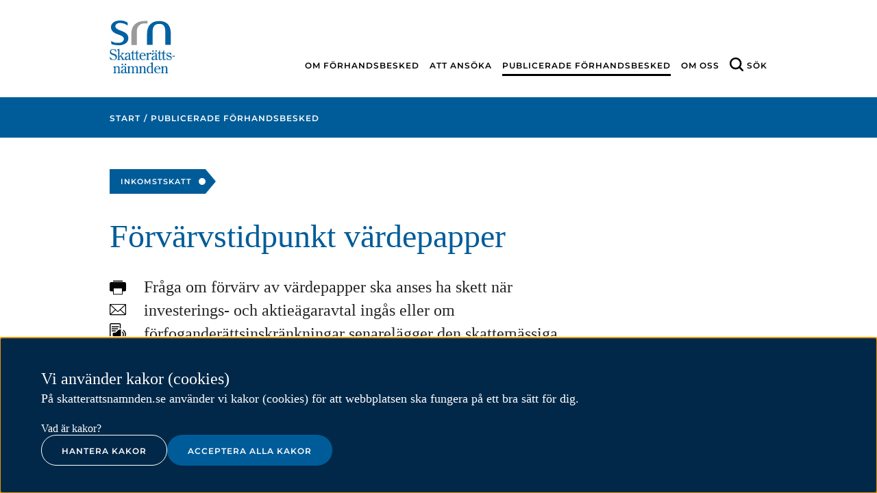

--- FILE ---
content_type: text/html;charset=UTF-8
request_url: https://skatterattsnamnden.se/publiceradeforhandsbesked/2020/forvarvstidpunktvardepapper.5.4ffd060816e401d406a67f.html
body_size: 16074
content:
<!DOCTYPE html>
<html lang="sv" class="sv-no-js sv-template-forhandsbesked">
<head>
   <meta charset="UTF-8">
   <script nonce="f0822c81-f30e-11f0-8efe-cbdc177c2736">(function(c){c.add('sv-js');c.remove('sv-no-js');})(document.documentElement.classList)</script>
   <title>Förvärvstidpunkt värdepapper - Skatterättsnämnden</title>
   <link rel="preload" href="/sitevision/system-resource/f2dba00964b18d675c6ac302a1696701976b3bd8783c1d510c3f7f20f9135a60/js/jquery.js" as="script">
   <link rel="preload" href="/sitevision/system-resource/f2dba00964b18d675c6ac302a1696701976b3bd8783c1d510c3f7f20f9135a60/envision/envision.js" as="script">
   <link rel="preload" href="/sitevision/system-resource/f2dba00964b18d675c6ac302a1696701976b3bd8783c1d510c3f7f20f9135a60/js/utils.js" as="script">
   <link rel="preload" href="/sitevision/system-resource/f2dba00964b18d675c6ac302a1696701976b3bd8783c1d510c3f7f20f9135a60/js/portlets.js" as="script">
               <meta name="DC.Issued" scheme="W3CDTF" content="2020-03-03">
                        <meta name="robots" content="index">
               <meta name="viewport" content="width=device-width, initial-scale=1, minimum-scale=1, shrink-to-fit=no">
   <meta name="dcterms.identifier" content="http://skatterattsnamnden.se">
   <meta name="dcterms.language" content="sv">
   <meta name="dcterms.format" content="text/html">
   <meta name="dcterms.type" content="text">
   <link rel="stylesheet" type="text/css" href="/2.7f2824581614cb166519c/1765615717561/sitevision-responsive-grids.css">
   <link rel="stylesheet" type="text/css" href="/2.7f2824581614cb166519c/1765618396205/sitevision-spacing.css">
   <link rel="stylesheet" type="text/css" href="/2.7f2824581614cb166519c/0/7754/SiteVision.css">
   <link rel="stylesheet" type="text/css" href="/sitevision/system-resource/f2dba00964b18d675c6ac302a1696701976b3bd8783c1d510c3f7f20f9135a60/css/portlets.css">
   <link rel="stylesheet" type="text/css" href="/sitevision/system-resource/f2dba00964b18d675c6ac302a1696701976b3bd8783c1d510c3f7f20f9135a60/envision/envision.css">

      <link rel="stylesheet" type="text/css" href="/2.7f2824581614cb166519c/91.7f2824581614cb1665170f/1765618399458/0/sv-template-asset.css">
         <link rel="stylesheet" type="text/css" href="/webapp-resource/5.4ffd060816e401d406a67f/360.659e468719788318db82/1750928914105/webapp-assets.css">
      <script nonce="f0822c81-f30e-11f0-8efe-cbdc177c2736">!function(t,e){t=t||"docReady",e=e||window;var n=[],o=!1,c=!1;function d(){if(!o){o=!0;for(var t=0;t<n.length;t++)try{n[t].fn.call(window,n[t].ctx)}catch(t){console&&console.error(t)}n=[]}}function a(){"complete"===document.readyState&&d()}e[t]=function(t,e){if("function"!=typeof t)throw new TypeError("callback for docReady(fn) must be a function");o?setTimeout(function(){t(e)},1):(n.push({fn:t,ctx:e}),"complete"===document.readyState?setTimeout(d,1):c||(document.addEventListener?(document.addEventListener("DOMContentLoaded",d,!1),window.addEventListener("load",d,!1)):(document.attachEvent("onreadystatechange",a),window.attachEvent("onload",d)),c=!0))}}("svDocReady",window);</script>
      <script src="/sitevision/system-resource/f2dba00964b18d675c6ac302a1696701976b3bd8783c1d510c3f7f20f9135a60/js/jquery.js"></script>
      <script src="/download/18.7f2824581614cb166511a08/1676463683819/bootstrap-select-sitevision-compatibilized.js"></script>
   
<link rel="canonical" href="https://skatterattsnamnden.se/publicerade-forhandsbesked/2020/2020-03-10-forvarvstidpunkt-vardepapper">
                        <script type="application/ld+json">
[{
    "@context": "http://schema.org",
    "@type": "WebPage",
    "publisher": {
        "@type": "GovernmentOrganization",
        "name": "Skatterättsnämnden",
        "logo": "http://skatterattsnamnden.se/images/18.7f2824581614cb16651427/1530718897540/srn-logo-vertical.svg"
    },
    "datePublished": "2020-03-10T00:00:00+01:00",
    "lastReviewed": "2020-09-17T00:00:00+02:00",
    "name": "",
    "description": "Fråga om förvärv av värdepapper ska anses ha skett när investerings- och aktieägaravtal ingås eller om förfoganderättsinskränkningar senarelägger den skattemässiga förvärvstidpunkten."              ,
        "breadcrumb": {
            "@type": "BreadcrumbList",
            "itemListElement": [
                                 {
                                                                    "@type": "ListItem",
                        "position": 1,
                        "item": {
                            "@id": "http://skatterattsnamnden.se/",
                            "@type": "WebPage",
                            "name": "Skatterättsnämnden"
                        }
                }
                    ,                                   {
                                                                    "@type": "ListItem",
                        "position": 2,
                        "item": {
                            "@id": "http://skatterattsnamnden.se/publicerade-forhandsbesked",
                            "@type": "WebPage",
                            "name": "Publicerade förhandsbesked"
                        }
                }
                                                  ]
        }
     },
{
    "@context": "http://schema.org",
    "@type": "GovernmentOrganization",
    "telephone": "010-574 79 57",
    "email": "kansliet@skatterattsnamnden.se",
    "location": {
    	  "@type": "PostalAddress",
        "streetAddress": "Karlavägen 108",
        "postOfficeBoxNumber": "Box 24144",
        "postalCode": "104 51",
        "hoursAvailable": "9–11.30 och 12.30–16"
    }
}]
</script>
   <!--<link rel="shortcut icon" href="/images/18.14dfc9b0163796ee3e77a70d/1537165058173/favicon.ico" type="image/x-icon" />-->
<link href="/webdav/files/favicon.ico" type="image/x-icon" rel="shortcut icon">
   <script>
   var _paq = _paq || [];
   var cookies = document.cookie;
   var isStatsCookiesAccepted = cookies.split(";").some(x => x.trim().match(/^cookie_consent=.*statistics/));
   //var isStatsCookiesAccepted = cookies.match( /(.*cookie_consent.*[|]statistics)/ );
   var hasMatomoCookies = cookies.indexOf("_pk_") >= 0;
   if (isStatsCookiesAccepted) {
      loadMatomo();
   } else if (hasMatomoCookies) {
		deleteMatomoCookies(cookies);
   }
   
   function loadMatomo() {
      /* tracker methods like "setCustomDimension" should be called before "trackPageView" */
      _paq.push(["setDocumentTitle", document.domain + "/" + document.title]);
      _paq.push(["setCookieDomain", "*.skatterattsnamnden.se"]);
      _paq.push(["setDomains", ["*.skatterattsnamnden.se"]]);
      _paq.push(["enableCrossDomainLinking"]);
      _paq.push(["setDoNotTrack", true]);
      _paq.push(['trackPageView']);
      _paq.push(['enableLinkTracking']);
      var u = "//matomo.skv.analys.cloud/";
      _paq.push(['setTrackerUrl', u + 'matomo.php']);
      _paq.push(['setSiteId', '12']);
      var d = document
      	, g = d.createElement('script')
      	, s = d.getElementsByTagName('script')[0];
      g.type = 'text/javascript';
      g.async = true;
      g.defer = true;
      g.src = u + 'matomo.js';
      s.parentNode.insertBefore(g, s);
   }

   function deleteMatomoCookies(cookiesStr) {
      var cookies = cookiesStr.split(";");
      for (var i = 0; i < cookies.length; i++) {
         var cookie = cookies[i].trim();
         var cookieName = cookie.split("=")[0];
         if (cookieName.indexOf("_pk_") >= 0) {
            deleteCookie(cookieName);
         }
      }
      function deleteCookie(name) {
         document.cookie = name + "= ; expires=Thu, 01 Jan 1970 00:00:00 GMT";
         document.cookie = name + "= ; domain=.skatterattsnamnden.se; expires=Thu, 01 Jan 1970 00:00:00 GMT";
      }
   }
   
</script>








   <meta name="google-site-verification" content="En_uOV5H5vax1pM01NIjimyIz0dT9uwqJXywb1T1Gck" />
   <meta http-equiv="Cache-control" content="private">
   <script nonce="f0822c81-f30e-11f0-8efe-cbdc177c2736">
      window.sv = window.sv || {};
      sv.UNSAFE_MAY_CHANGE_AT_ANY_GIVEN_TIME_webAppExternals = {};
      sv.PageContext = {
      pageId: '5.4ffd060816e401d406a67f',
      siteId: '2.7f2824581614cb166519c',
      userIdentityId: '',
      userIdentityReadTimeout: 0,
      userLocale: 'sv',
      dev: false,
      csrfToken: '',
      html5: true,
      useServerSideEvents: false,
      nodeIsReadOnly: true
      };
   </script>
      <script nonce="f0822c81-f30e-11f0-8efe-cbdc177c2736">!function(){"use strict";var t,n={},e={},i={};function r(t){return n[t]=n[t]||{instances:[],modules:{},bundle:{}},n[t]}document.querySelector("html").classList.add("js");var s={registerBootstrapData:function(t,n,i,r,s){var a,o=e[t];o||(o=e[t]={}),(a=o[i])||(a=o[i]={}),a[n]={subComponents:r,options:s}},registerInitialState:function(t,n){i[t]=n},registerApp:function(n){var e=n.applicationId,i=r(e);if(t){var s={};s[e]=i,s[e].instances=[n],t.start(s)}else i.instances.push(n)},registerModule:function(t){r(t.applicationId).modules[t.path]=t},registerBundle:function(t){r(t.applicationId).bundle=t.bundle},getRegistry:function(){return n},setAppStarter:function(n){t=n},getBootstrapData:function(t){return e[t]},getInitialState:function(t){return i[t]}};window.AppRegistry=s}();</script>
</head>
<body class=" sv-responsive  env-m-around--0">
<div style="" id="svid10_7f2824581614cb16651155" class="sv-layout"><div class="sv-layout sv-skip-spacer sv-template-portlet
" id="svid30_421f4fda1672bd6c4c3450"><div id="Hoppatillsrnskipto"><!-- Hoppa till (srn-skip-to) --></div><div class="sv-html-portlet sv-portlet sv-skip-spacer sv-template-portlet
" id="svid12_421f4fda1672bd6c4c344c"><div id="Hoppatill"><!-- Hoppa till --></div><div class="iw-skip-to">
   <a class="iw-skip-to__link" title="Gå till innehåll" id="skip-to" href="#main-content">Till innehåll</a>
</div>
</div>
</div>
<div class="sv-vertical sv-layout iw-no-js sv-template-layout" id="svid10_7f2824581614cb166511e23"><div class="sv-script-portlet sv-portlet sv-skip-spacer sv-template-portlet
" id="svid12_418d6720197cb48413956"><div id="Tabortiwnojs"><!-- Ta bort iw-no-js --></div><script nonce="f0822c81-f30e-11f0-8efe-cbdc177c2736" type="text/javascript">
   function iwRemoveClassName(className) {
      var element = document.getElementsByClassName(className)[0];
      element.classList.remove(className);
   }
	
   iwRemoveClassName("iw-no-js");
</script></div>
<div class="sv-vertical sv-layout sv-template-layout" id="svid10_7f2824581614cb16651156"><div class="sv-custom-module sv-iw-cookie sv-skip-spacer sv-template-portlet
" id="svid12_659e468719788318db84"><div id="Kakor"><!-- Kakor --></div><div data-cid="12.659e468719788318db84"></div><script nonce="f0822c81-f30e-11f0-8efe-cbdc177c2736" >AppRegistry.registerBootstrapData('12.659e468719788318db84','12.659e468719788318db84','AGNOSTIC_RENDERER');</script><script nonce="f0822c81-f30e-11f0-8efe-cbdc177c2736">AppRegistry.registerInitialState('12.659e468719788318db84',{"settings":{"nonce":"f0822c81-f30e-11f0-8efe-cbdc177c2736","placing":"bottom","statisticsCookie":"Kakor för statistik hjälper en webbplatsägare att förstå hur besökare interagerar med webbplatser genom att samla och rapportera in information anonymt.","functionalCookie":"Funktionella kakor låter en webbplats komma ihåg information som ändrar hur webbplatsen fungerar eller visas. Detta kan t.ex. vara föredraget språk eller regionen du befinner dig i.","necessaryCookie":"Nödvändiga kakor går inte att stänga av eftersom vår webbplats inte fungerar utan dessa. Nödvändiga kakor bidrar till att våra tjänster är säkra och fungerar som de ska, till exempel säker inloggning.","showIcon":false,"prefix":"srn","cookieLinkText":"Vad är kakor?","cookieLinkPage":"/om-cookies","message":"På skatterattsnamnden.se använder vi kakor (cookies) för att webbplatsen ska fungera på ett bra sätt för dig.","primaryButtonClassSuffix":"primary","secondaryButtonClassSuffix":"secondary"}});</script>
<script nonce="f0822c81-f30e-11f0-8efe-cbdc177c2736">AppRegistry.registerApp({applicationId:'iw-cookie|2.0.1',htmlElementId:'svid12_659e468719788318db84',route:'/',portletId:'12.659e468719788318db84',locale:'sv',defaultLocale:'en',webAppId:'iw-cookie',webAppVersion:'2.0.1',webAppAopId:'360.659e468719788318db82',webAppImportTime:'1750928914105',requiredLibs:{"react":"17.0.2"}});</script></div>
<div id="svid94_7f2824581614cb16651161"><div class="sv-vertical sv-layout sv-skip-spacer sv-template-layout" id="svid10_7f2824581614cb166511cf0"><div class="sv-layout sv-skip-spacer sv-template-portlet
" id="svid30_7f2824581614cb1665118df"><div id="Globaltmeddelandesrnglobalmessage"><!-- Globalt meddelande (srn-global-message) --></div><div class="sv-script-portlet sv-portlet sv-skip-spacer sv-template-portlet
" id="svid12_7f2824581614cb1665118d9"><div id="Globaltmeddelande"><!-- Globalt meddelande --></div>
</div>
</div>
</div>
<div class="sv-vertical sv-layout sv-template-layout" id="svid10_7f2824581614cb166511cec"><header class="sv-vertical sv-layout sv-skip-spacer sv-template-layout" id="svid10_7f2824581614cb1665116d"><div class="sv-vertical sv-layout sv-hide-sv-bp-small-screens srn-header sv-skip-spacer sv-template-layout" id="svid10_7f2824581614cb166513b6"><div class="sv-fluid-grid sv-grid-12-column sv-layout sv-skip-spacer sv-template-layout" id="svid10_7f2824581614cb16651172"><div class="sv-row sv-layout sv-skip-spacer sv-template-layout" id="svid10_7f2824581614cb16651173"><div class="sv-layout sv-skip-spacer sv-column-12 sv-template-layout" id="svid10_7f2824581614cb166511a3"><div class="sv-layout sv-skip-spacer sv-template-portlet
" id="svid30_7f2824581614cb166512a1"><div id="Loggasrnlogotype"><!-- Logga (srn-logotype) --></div><div class="sv-script-portlet sv-portlet sv-skip-spacer sv-template-portlet
" id="svid12_7f2824581614cb166511ce9"><div id="Logotyp"><!-- Logotyp --></div><a class="srn-logotype" href="/">
   <img class="srn-logotype__img" alt="Skatterättsnämnden logotyp" src="/webdav/files/System/svg/srn-logo-vertical.svg"/>
   <img class="srn-logotype__img srn-logotype__img--print" alt="Skatterättsnämnden logotyp" src="/webdav/files/System/svg/srn-logo-horizontal.svg"/>
</a></div>
</div>
<div class="sv-layout sv-template-portlet
" id="svid30_7f2824581614cb166511a4"><div id="Huvudmenysrnmainmenu"><!-- Huvudmeny (srn-main-menu) --></div><div class="sv-jcrmenu-portlet sv-portlet sv-skip-spacer sv-template-portlet
" id="svid12_7f2824581614cb166511ff"><div id="Huvudmeny"><!-- Huvudmeny --></div>
   		
      
		<nav class="srn-main-menu">
<ul class="srn-main-menu__list">
<li class="srn-main-menu__item"><a href="/om-forhandsbesked" class="srn-main-menu__link">Om förhandsbesked</a></li><li class="srn-main-menu__item"><a href="/att-ansoka" class="srn-main-menu__link">Att ansöka</a></li><li class="srn-main-menu__item"><a href="/publicerade-forhandsbesked" class="srn-main-menu__link srn-main-menu__link--active">Publicerade förhandsbesked</a></li><li class="srn-main-menu__item"><a href="/om-oss" class="srn-main-menu__link">Om oss</a></li><li class="srn-main-menu__item"><a href="#mobilsok" aria-label="Sök" class="srn-main-menu__link iw-button" data-iw-button="toggle-button" data-iw-button-controls-id="mobilsok" data-iw-button-focus-targeting="sokfalt-mobil" data-iw-button-controls-transition="slideDown">Sök</a></li>
</ul>
      </nav>
   </div>
</div>
</div>
</div>
</div>
<div class="sv-row sv-layout sv-template-layout" id="svid10_7f2824581614cb1665114d7"><div class="sv-layout sv-skip-spacer sv-template-portlet
" id="svid30_7f2824581614cb1665114d6"><div id="Sokfaltsrnsearchform"><!-- Sökfält (srn-search-form) --></div><div class="sv-searchform-portlet sv-portlet sv-skip-spacer sv-template-portlet
" id="svid12_7f2824581614cb1665114d4"><div id="Sokruta"><!-- Sökruta --></div>

                                                                                            
<script nonce="f0822c81-f30e-11f0-8efe-cbdc177c2736">
svDocReady(function() {
   // Queries server for a suggestion list and shows it below the search field
   $svjq("#search12_7f2824581614cb1665114d4").svAutoComplete({
      source: "/5.4ffd060816e401d406a67f/12.7f2824581614cb1665114d4.json?state=autoComplete",
      minLength: 2,
      delay: 200,
      selectedValueContainerId: ""
   });
   // Backwards compatibility for custom templates
   $svjq("#search12_7f2824581614cb1665114d4").on('focusin', function() {
      if ($svjq("#search12_7f2824581614cb1665114d4").val() == "Ange sökord") {
         $svjq("#search12_7f2824581614cb1665114d4").val("");
         return false;
      }
   });
   // Submit, blocks empty and placeholder queries
   $svjq("#search12_7f2824581614cb1665114d4button").on('click', function() {
      const qry = $svjq("#search12_7f2824581614cb1665114d4").val();
      if (qry == "" || qry == "Ange sökord") {
         return false;
      }
   });
   // Invokes the search button if user presses the enter key (needed in IE)
   $svjq("#search12_7f2824581614cb1665114d4").on('keypress', function(e) {
      if (e.which == 13) {
         $svjq("#search12_7f2824581614cb1665114d4button").trigger('focus').trigger('click');
         return false;
      }
   });
});
</script>


   

<form id="mobilsok" class="srn-search-form" method="get" action="/sokresultat">
	<div class="srn-search-form__wrapper sv-fluid-grid sv-grid-12-column sv-layout sv-skip-spacer">
      <label for="sokfalt-mobil" class="srn-search-form__label sv-visuallyhidden">Sök</label>
      <input id="sokfalt-mobil" data-iw-button-focus-target="sokfalt-mobil" class="srn-search-form__field" type="text" name="query" placeholder="Sökord" value="" autocomplete="off" />
      <button id="search12_7f2824581614cb1665114d4button" type="submit" class="srn-search-form__button">Sök</button>
	</div>
</form>
</div>
</div>
</div>
<div class="sv-vertical sv-layout sv-template-layout" id="svid10_7f2824581614cb166513d6"><div class="sv-layout sv-skip-spacer sv-template-portlet
" id="svid30_7f2824581614cb166513e3"><div id="Stickymenysrnstickymenu"><!-- Sticky meny (srn-sticky-menu) --></div><div class="sv-jcrmenu-portlet sv-portlet sv-skip-spacer sv-template-portlet
" id="svid12_7f2824581614cb166513dd"><div id="Stickymeny"><!-- Sticky meny --></div>
   		
      
		<nav class="srn-sticky-menu">
         <div class="sv-fluid-grid sv-grid-12-column sv-layout">
            <a class="srn-sticky-menu__logotype" href="/"><img alt="Skatterättsnämnden logotyp" class="srn-sticky-menu__logotype-img" src="/webdav/files/System/svg/srn-white-logo.svg"/></a>
            <ul class="srn-sticky-menu__list">
                                             
                                       
                                    <li class="srn-sticky-menu__item"><a href="/om-forhandsbesked" class="srn-sticky-menu__link">Om förhandsbesked</a></li>
                                                            
                                       
                                    <li class="srn-sticky-menu__item"><a href="/att-ansoka" class="srn-sticky-menu__link">Att ansöka</a></li>
                                                            
                                       
                                    <li class="srn-sticky-menu__item"><a href="/publicerade-forhandsbesked" class="srn-sticky-menu__link srn-sticky-menu__link--active">Publicerade förhandsbesked</a></li>
                                                            
                                       
                                    <li class="srn-sticky-menu__item"><a href="/om-oss" class="srn-sticky-menu__link">Om oss</a></li>
                                       </ul>
         </div>
      </nav>
   </div>
</div>
</div>
</div>
<div class="sv-vertical sv-layout sv-visible-sv-bp-small-screens srn-header sv-template-layout" id="svid10_7f2824581614cb16651473"><div class="sv-layout sv-skip-spacer sv-template-portlet
" id="svid30_7f2824581614cb16651196b"><div id="Mobilmenysrnmobilemenubutton"><!-- Mobilmeny (srn-mobile-menu-button) --></div><div class="sv-script-portlet sv-portlet sv-skip-spacer sv-template-portlet
" id="svid12_7f2824581614cb166511cf2"><div id="Mobilmeny"><!-- Mobilmeny --></div><div class="srn-mobile-menu">
   <div class="srn-mobile-menu__logotype srn-mobile-menu__logotype--mobile">
      <a class="srn-mobile-menu__logotype-link" href="/">
         <img class="srn-mobile-menu__logotype-img" alt="Skatterättsnämnden logotyp" src="/webdav/files/System/svg/srn-logo-horizontal.svg"/>
      </a>
	</div>
   <div class="srn-mobile-menu__logotype srn-mobile-menu__logotype--tablet">
      <a class="srn-mobile-menu__logotype-link" href="/">
      	<img class="srn-mobile-menu__logotype-img" alt="Skatterättsnämnden logotyp" src="/webdav/files/System/svg/srn-logo-vertical.svg"/>
      </a>
   </div>
   <a href="#_MobilSok" aria-label="Sök på webbplatsen i mobilvy" class="srn-mobile-menu__search-button iw-button" data-iw-button="toggle-button" data-iw-button-controls-id="_MobilSok" data-iw-button-controls-transition="slideDown"><span class="srn-mobile-menu__search-button-text">Sök</span></a>
   <a href="#_Mobilmeny" class="srn-mobile-menu__navigation-button iw-button" data-iw-button="toggle-button" data-iw-button-controls-id="_Mobilmeny" data-iw-button-controls-transition="slideDown"><span class="srn-mobile-menu__navigation-button-text">Meny</span></a>
</div></div>
</div>
<div class="sv-layout sv-template-portlet
" id="svid30_7f2824581614cb166511978"><div id="Sokrutasrnsearchformmobile"><!-- Sökruta (srn-search-form-mobile) --></div><div class="sv-searchform-portlet sv-portlet sv-skip-spacer sv-template-portlet
" id="svid12_7f2824581614cb166511c9f"><div id="Sokruta-0"><!-- Sökruta --></div>

                                                                                            
<script nonce="f0822c81-f30e-11f0-8efe-cbdc177c2736">
svDocReady(function() {
   // Queries server for a suggestion list and shows it below the search field
   $svjq("#search12_7f2824581614cb166511c9f").svAutoComplete({
      source: "/5.4ffd060816e401d406a67f/12.7f2824581614cb166511c9f.json?state=autoComplete",
      minLength: 2,
      delay: 200,
      selectedValueContainerId: ""
   });
   // Backwards compatibility for custom templates
   $svjq("#search12_7f2824581614cb166511c9f").on('focusin', function() {
      if ($svjq("#search12_7f2824581614cb166511c9f").val() == "Ange sökord") {
         $svjq("#search12_7f2824581614cb166511c9f").val("");
         return false;
      }
   });
   // Submit, blocks empty and placeholder queries
   $svjq("#search12_7f2824581614cb166511c9fbutton").on('click', function() {
      const qry = $svjq("#search12_7f2824581614cb166511c9f").val();
      if (qry == "" || qry == "Ange sökord") {
         return false;
      }
   });
   // Invokes the search button if user presses the enter key (needed in IE)
   $svjq("#search12_7f2824581614cb166511c9f").on('keypress', function(e) {
      if (e.which == 13) {
         $svjq("#search12_7f2824581614cb166511c9fbutton").trigger('focus').trigger('click');
         return false;
      }
   });
});
</script>


   
<div class="srn-mobile-search-form" id="_MobilSok">
   <div class="srn-mobile-search-form__header">
      <span id="_Close"></span>
      <a class="srn-mobile-search-form__close-button iw-button"
         data-iw-button="close-button"
         data-iw-button-controls-id="_MobilSok"
         data-iw-button-controls-transition-close="slideUp"
         data-iw-button-transition-duration="200"
         href="#_Close">
         <span class="srn-mobile-search-form__close-button-text">Stäng</span>
      </a>
   </div>
   <div class="srn-mobile-search-form__form">
      <form method="get" action="/sokresultat" class="sv-nomargin">
         <label class="sv-visuallyhidden" for="search12_7f2824581614cb166511c9f">Sökfält för mobil</label>
         <input type="text" id="search12_7f2824581614cb166511c9f" name="query" data-iw-button-focus-target="srn-mobile-search-query-field" class="srn-mobile-search-form__query-field" placeholder="Skriv sökord.."/>
         <button type="submit" id="search12_7f2824581614cb166511c9fbutton" class="srn-mobile-search-form__search-button">Sök</button>
      </form>
   </div>
</div></div>
</div>
<div class="sv-layout sv-template-portlet
" id="svid30_7f2824581614cb16651475"><div id="Mobilnavigationsrnmobilenavigation"><!-- Mobilnavigation (srn-mobile-navigation) --></div><div class="sv-custom-module sv-skip-spacer sv-template-portlet
" id="svid12_7f2824581614cb166511b12"><div id="Navigationsmenymobil"><!-- Navigationsmeny mobil --></div><div class="sv-script-portlet sv-portlet sv-skip-spacer sv-template-portlet
"><div id="_Mobilmeny" class="srn-mobile-navigation">
<div class="srn-mobile-navigation__header">     <span id="_CloseMenu"></span>     <a class="srn-mobile-navigation__close-button iw-button"  aria-label="Stäng meny"  data-iw-button="close-button" data-iw-button-controls-id="_Mobilmeny"         data-iw-button-controls-transition-close="slideUp" data-iw-button-transition-duration="200" href="#_CloseMenu">         <span class="srn-mobile-navigation__close-button-text">Stäng</span>     </a> </div>
<div class="srn-mobile-navigation__container">
<ul id="navigation-tree_" class="iw-show-on-no-js srn-mobile-navigation__list srn-mobile-navigation__list-1 srn-mobile-navigation__list--expanded">
<li class="srn-mobile-navigation__item srn-mobile-navigation__item-1">
<div class="srn-mobile-navigation__link-wrapper srn-mobile-navigation__link-wrapper-1">
<a role="button" href="/om-forhandsbesked" class="srn-mobile-navigation__link srn-mobile-navigation__link-1 srn-mobile-navigation__page-link" aria-pressed="false" aria-expanded="false">
<span class="srn-mobile-navigation__link-text">Om förhandsbesked</span></a>
<a href="#" role="button" class="srn-mobile-navigation__expander srn-mobile-navigation__expander-icon" aria-pressed="false" aria-expanded="false" aria-controls="tree-navigation_4_7f2824581614cb16651200">
<span class="srn-mobile-navigation__expander-icon-image"></span>
<span class="sv-visuallyhidden">Öppna</span>
</a>
</div>
<ul id="tree-navigation_4_7f2824581614cb16651200" class="iw-show-on-no-js srn-mobile-navigation__list srn-mobile-navigation__list-2">
<li class="srn-mobile-navigation__item srn-mobile-navigation__item-2">
<div class="srn-mobile-navigation__link-wrapper srn-mobile-navigation__link-wrapper-2">
<a role="button" href="/om-forhandsbesked/publicerade-forhandsbesked" class="srn-mobile-navigation__link srn-mobile-navigation__link-2 srn-mobile-navigation__page-link" aria-pressed="false" aria-expanded="false">
<span class="srn-mobile-navigation__link-text">Publicerade förhandsbesked</span></a>
</div>
</li>
<li class="srn-mobile-navigation__item srn-mobile-navigation__item-2">
<div class="srn-mobile-navigation__link-wrapper srn-mobile-navigation__link-wrapper-2">
<a role="button" href="/om-forhandsbesked/sekretess" class="srn-mobile-navigation__link srn-mobile-navigation__link-2 srn-mobile-navigation__page-link" aria-pressed="false" aria-expanded="false">
<span class="srn-mobile-navigation__link-text">Sekretess</span></a>
</div>
</li>
<li class="srn-mobile-navigation__item srn-mobile-navigation__item-2">
<div class="srn-mobile-navigation__link-wrapper srn-mobile-navigation__link-wrapper-2">
<a role="button" href="/om-forhandsbesked/att-overklaga" class="srn-mobile-navigation__link srn-mobile-navigation__link-2 srn-mobile-navigation__page-link" aria-pressed="false" aria-expanded="false">
<span class="srn-mobile-navigation__link-text">Att överklaga</span></a>
</div>
</li>
<li class="srn-mobile-navigation__item srn-mobile-navigation__item-2">
<div class="srn-mobile-navigation__link-wrapper srn-mobile-navigation__link-wrapper-2">
<a role="button" href="/om-forhandsbesked/vilka-skatter-kan-ett-forhandsbesked-galla" class="srn-mobile-navigation__link srn-mobile-navigation__link-2 srn-mobile-navigation__page-link" aria-pressed="false" aria-expanded="false">
<span class="srn-mobile-navigation__link-text">Vilka skatter kan ett förhandsbesked gälla?</span></a>
</div>
</li>
<li class="srn-mobile-navigation__item srn-mobile-navigation__item-2">
<div class="srn-mobile-navigation__link-wrapper srn-mobile-navigation__link-wrapper-2">
<a role="button" href="/om-forhandsbesked/sarskilda-upplysningar-till-skatteverket" class="srn-mobile-navigation__link srn-mobile-navigation__link-2 srn-mobile-navigation__page-link" aria-pressed="false" aria-expanded="false">
<span class="srn-mobile-navigation__link-text">Särskilda upplysningar till Skatteverket</span></a>
</div>
</li>
</ul>
</li>
<li class="srn-mobile-navigation__item srn-mobile-navigation__item-1">
<div class="srn-mobile-navigation__link-wrapper srn-mobile-navigation__link-wrapper-1">
<a role="button" href="/att-ansoka" class="srn-mobile-navigation__link srn-mobile-navigation__link-1 srn-mobile-navigation__page-link" aria-pressed="false" aria-expanded="false">
<span class="srn-mobile-navigation__link-text">Att ansöka</span></a>
<a href="#" role="button" class="srn-mobile-navigation__expander srn-mobile-navigation__expander-icon" aria-pressed="false" aria-expanded="false" aria-controls="tree-navigation_4_7f2824581614cb166511cd">
<span class="srn-mobile-navigation__expander-icon-image"></span>
<span class="sv-visuallyhidden">Öppna</span>
</a>
</div>
<ul id="tree-navigation_4_7f2824581614cb166511cd" class="iw-show-on-no-js srn-mobile-navigation__list srn-mobile-navigation__list-2">
<li class="srn-mobile-navigation__item srn-mobile-navigation__item-2">
<div class="srn-mobile-navigation__link-wrapper srn-mobile-navigation__link-wrapper-2">
<a role="button" href="/att-ansoka/att-utforma-en-ansokan" class="srn-mobile-navigation__link srn-mobile-navigation__link-2 srn-mobile-navigation__page-link" aria-pressed="false" aria-expanded="false">
<span class="srn-mobile-navigation__link-text">Att utforma en ansökan</span></a>
</div>
</li>
<li class="srn-mobile-navigation__item srn-mobile-navigation__item-2">
<div class="srn-mobile-navigation__link-wrapper srn-mobile-navigation__link-wrapper-2">
<a role="button" href="/att-ansoka/avgift" class="srn-mobile-navigation__link srn-mobile-navigation__link-2 srn-mobile-navigation__page-link" aria-pressed="false" aria-expanded="false">
<span class="srn-mobile-navigation__link-text">Avgift</span></a>
</div>
</li>
<li class="srn-mobile-navigation__item srn-mobile-navigation__item-2">
<div class="srn-mobile-navigation__link-wrapper srn-mobile-navigation__link-wrapper-2">
<a role="button" href="/att-ansoka/allmanna-ombudet" class="srn-mobile-navigation__link srn-mobile-navigation__link-2 srn-mobile-navigation__page-link" aria-pressed="false" aria-expanded="false">
<span class="srn-mobile-navigation__link-text">Allmänna ombudet</span></a>
</div>
</li>
</ul>
</li>
<li class="srn-mobile-navigation__item srn-mobile-navigation__item-1">
<div class="srn-mobile-navigation__link-wrapper srn-mobile-navigation__link-wrapper-1">
<a role="button" href="/publicerade-forhandsbesked" class="srn-mobile-navigation__link srn-mobile-navigation__link-1 srn-mobile-navigation__page-link" aria-pressed="false" aria-expanded="false">
<span class="srn-mobile-navigation__link-text">Publicerade förhandsbesked</span></a>
</div>
</li>
<li class="srn-mobile-navigation__item srn-mobile-navigation__item-1">
<div class="srn-mobile-navigation__link-wrapper srn-mobile-navigation__link-wrapper-1">
<a role="button" href="/om-oss" class="srn-mobile-navigation__link srn-mobile-navigation__link-1 srn-mobile-navigation__page-link" aria-pressed="false" aria-expanded="false">
<span class="srn-mobile-navigation__link-text">Om oss</span></a>
<a href="#" role="button" class="srn-mobile-navigation__expander srn-mobile-navigation__expander-icon" aria-pressed="false" aria-expanded="false" aria-controls="tree-navigation_4_7f2824581614cb1665121a">
<span class="srn-mobile-navigation__expander-icon-image"></span>
<span class="sv-visuallyhidden">Öppna</span>
</a>
</div>
<ul id="tree-navigation_4_7f2824581614cb1665121a" class="iw-show-on-no-js srn-mobile-navigation__list srn-mobile-navigation__list-2">
<li class="srn-mobile-navigation__item srn-mobile-navigation__item-2">
<div class="srn-mobile-navigation__link-wrapper srn-mobile-navigation__link-wrapper-2">
<a role="button" href="/om-oss/skatterattsnamnden" class="srn-mobile-navigation__link srn-mobile-navigation__link-2 srn-mobile-navigation__page-link" aria-pressed="false" aria-expanded="false">
<span class="srn-mobile-navigation__link-text">Skatterättsnämnden</span></a>
</div>
</li>
<li class="srn-mobile-navigation__item srn-mobile-navigation__item-2">
<div class="srn-mobile-navigation__link-wrapper srn-mobile-navigation__link-wrapper-2">
<a role="button" href="/om-oss/kansliet" class="srn-mobile-navigation__link srn-mobile-navigation__link-2 srn-mobile-navigation__page-link" aria-pressed="false" aria-expanded="false">
<span class="srn-mobile-navigation__link-text">Kansliet</span></a>
</div>
</li>
<li class="srn-mobile-navigation__item srn-mobile-navigation__item-2">
<div class="srn-mobile-navigation__link-wrapper srn-mobile-navigation__link-wrapper-2">
<a role="button" href="/om-oss/kontaktuppgifter" class="srn-mobile-navigation__link srn-mobile-navigation__link-2 srn-mobile-navigation__page-link" aria-pressed="false" aria-expanded="false">
<span class="srn-mobile-navigation__link-text">Kontaktuppgifter</span></a>
</div>
</li>
<li class="srn-mobile-navigation__item srn-mobile-navigation__item-2">
<div class="srn-mobile-navigation__link-wrapper srn-mobile-navigation__link-wrapper-2">
<a role="button" href="/om-oss/om-personuppgifter" class="srn-mobile-navigation__link srn-mobile-navigation__link-2 srn-mobile-navigation__page-link" aria-pressed="false" aria-expanded="false">
<span class="srn-mobile-navigation__link-text">Om personuppgifter</span></a>
</div>
</li>
<li class="srn-mobile-navigation__item srn-mobile-navigation__item-2">
<div class="srn-mobile-navigation__link-wrapper srn-mobile-navigation__link-wrapper-2">
<a role="button" href="/om-oss/tillganglighetsredogorelse" class="srn-mobile-navigation__link srn-mobile-navigation__link-2 srn-mobile-navigation__page-link" aria-pressed="false" aria-expanded="false">
<span class="srn-mobile-navigation__link-text">Tillgänglighetsredogörelse</span></a>
</div>
</li>
<li class="srn-mobile-navigation__item srn-mobile-navigation__item-2">
<div class="srn-mobile-navigation__link-wrapper srn-mobile-navigation__link-wrapper-2">
<a role="button" href="/om-oss/historik" class="srn-mobile-navigation__link srn-mobile-navigation__link-2 srn-mobile-navigation__page-link" aria-pressed="false" aria-expanded="false">
<span class="srn-mobile-navigation__link-text">Historik</span></a>
</div>
</li>
<li class="srn-mobile-navigation__item srn-mobile-navigation__item-2">
<div class="srn-mobile-navigation__link-wrapper srn-mobile-navigation__link-wrapper-2">
<a role="button" href="/om-oss/hemstallan-om-utredning" class="srn-mobile-navigation__link srn-mobile-navigation__link-2 srn-mobile-navigation__page-link" aria-pressed="false" aria-expanded="false">
<span class="srn-mobile-navigation__link-text">Hemställan om utredning</span></a>
</div>
</li>
<li class="srn-mobile-navigation__item srn-mobile-navigation__item-2">
<div class="srn-mobile-navigation__link-wrapper srn-mobile-navigation__link-wrapper-2">
<a role="button" href="/om-oss/nyhet---problem-med-sokfunktionen" class="srn-mobile-navigation__link srn-mobile-navigation__link-2 srn-mobile-navigation__page-link" aria-pressed="false" aria-expanded="false">
<span class="srn-mobile-navigation__link-text">Nyhet - problem med sökfunktionen</span></a>
</div>
</li>
</ul>
</li>
<li class="srn-mobile-navigation__item srn-mobile-navigation__item-1">
<div class="srn-mobile-navigation__link-wrapper srn-mobile-navigation__link-wrapper-1">
<a role="button" href="/om-cookies" class="srn-mobile-navigation__link srn-mobile-navigation__link-1 srn-mobile-navigation__page-link" aria-pressed="false" aria-expanded="false">
<span class="srn-mobile-navigation__link-text">Om cookies</span></a>
</div>
</li>
</ul>
</div>
</div>
</div>
<div class="sv-script-portlet sv-portlet sv-template-portlet
">
<script type="text/javascript">
  var currentPageURI = "/publicerade-forhandsbesked/2020/2020-03-10-forvarvstidpunkt-vardepapper";
</script></div>
</div>
</div>
</div>
</header>
</div>
<main class="sv-vertical sv-layout sv-template-layout" id="svid10_7f2824581614cb16651176"><div class="sv-vertical sv-layout rs_content sv-skip-spacer sv-template-layout" id="svid10_7f2824581614cb1665116e"><div id="svid94_7f2824581614cb16651192"><div class="sv-vertical sv-layout sv-skip-spacer sv-template-layout" id="svid10_7f2824581614cb16651244"><div id="svid94_7f2824581614cb16651719"><div class="sv-vertical sv-layout srn-breadcrumbs-container sv-skip-spacer sv-template-layout" id="svid10_7f2824581614cb166511b4c"><div class="sv-fluid-grid sv-grid-12-column sv-layout sv-skip-spacer sv-template-layout" id="svid10_7f2824581614cb166511b4d"><div class="sv-layout sv-skip-spacer sv-template-portlet
" id="svid30_7f2824581614cb166511b4e"><div id="Brodsmulorsrnbreadcrumbs"><!-- Brödsmulor (srn-breadcrumbs) --></div><div class="sv-vertical sv-layout rs_skip sv-skip-spacer sv-template-layout" id="svid10_14dfc9b0163796ee3e77a9fd"><div class="sv-multilevellink-portlet sv-portlet sv-skip-spacer sv-template-portlet
" id="svid12_7f2824581614cb166511cb"><div id="Brodsmulordesktop"><!-- Brödsmulor (desktop) --></div><ul class="srn-breadcrumbs">
        <li class="srn-breadcrumbs__item">
                         
                  
          <a href="/" class="srn-breadcrumbs__link">Start</a>
             </li>
        <li class="srn-breadcrumbs__item">
                         
                  
          <a href="/publicerade-forhandsbesked" class="srn-breadcrumbs__link">Publicerade förhandsbesked</a>
             </li>
   </ul></div>
<div class="sv-script-portlet sv-portlet sv-template-portlet
" id="svid12_7f2824581614cb166511b63"><div id="Brodsmulorsmallscreen"><!-- Brödsmulor (smallscreen) --></div><div class="srn-breadcrumbs-mobile">
	<a href="/publicerade-forhandsbesked" aria-label="Tillbaka till Publicerade förhandsbesked" class="srn-breadcrumbs-mobile__link"><span class="srn-breadcrumbs-mobile__link-text">Publicerade förhandsbesked</span></a>
</div></div>
</div>
</div>
</div>
</div>
<div class="sv-layout sv-template-portlet
" id="svid30_243c5f7185100cf1533ad"><div id="Huvudinnehallstart"><!-- Huvudinnehåll start --></div><div class="sv-html-portlet sv-portlet sv-skip-spacer sv-template-portlet
" id="svid12_421f4fda1672bd6c4c363b"><div id="HTML"><!-- HTML --></div><span tabindex="-1" id="main-content"></span></div>
</div>
</div></div>
<div class="sv-fluid-grid sv-grid-12-column sv-layout srn-content-wrapper sv-template-layout" id="svid10_7f2824581614cb16651179"><div class="sv-layout sv-skip-spacer sv-template-portlet
" id="svid30_243c5f7185100cf153359"><div id="Readspeakerspelare"><!-- Readspeaker spelare --></div><div class="sv-script-portlet sv-portlet sv-skip-spacer sv-template-portlet
" id="svid12_243c5f7185100cf153358"><div id="Skript"><!-- Skript --></div><div id="readspeaker-player-container" style="display: none;">
   <div id="readspeaker_button1" class="rs_skip rsbtn rs_preserve">
      <a rel="nofollow" class="rsbtn_play" data-iw-button-focus-target="readspeaker-player" accesskey="L" title="Lyssna p&aring; sidans text med ReadSpeaker webReader" href="//app-eu.readspeaker.com/cgi-bin/rsent?customerid=5512&amp;lang=sv&amp;voice=Maja&amp;readclass=rs_content&amp;url=http%3A%2F%2Fskatterattsnamnden.se%2Fpublicerade-forhandsbesked%2F2020%2F2020-03-10-forvarvstidpunkt-vardepapper" aria-expanded="false">
         <span class="rsbtn_left rsimg rspart"><span class="rsbtn_text"><span>Starta spelaren</span></span></span>
         <span class="rsbtn_right rsimg rsplay rspart"></span>
      </a>
   </div>
</div></div>
</div>
<div class="sv-row sv-layout sv-template-layout" id="svid10_7f2824581614cb16651193"><div class="sv-layout srn-content-column sv-skip-spacer sv-column-9 sv-template-layout" id="svid10_7f2824581614cb16651194"><div class="sv-row sv-layout sv-skip-spacer sv-template-layout" id="svid10_7f2824581614cb16651403"><div class="sv-vertical sv-layout sv-skip-spacer sv-template-layout" id="svid10_7f2824581614cb16651406"><div id="svid94_7f2824581614cb1665171a"><div class="sv-vertical sv-layout sv-skip-spacer sv-template-layout" id="svid10_7f2824581614cb1665175f"><div class="sv-script-portlet sv-portlet sv-skip-spacer sv-template-portlet
" id="svid12_7f2824581614cb1665176c"><div id="Skatteomraden"><!-- Skatteområden --></div>   <div class="post-tags">
      <ul class="post-tags__list">
                  	<li class="post-tags__item"><span class="post-tags__link">Inkomstskatt<span class="post-tags__icon"></span></span></li>
      	      </ul>
   </div>
</div>
</div>
<div class="sv-vertical sv-layout sv-template-layout" id="svid10_7f2824581614cb1665171b"><div id="svid94_4ffd060816e401d406a686" class="pagecontent sv-layout"><div id="Rubrik"><!-- Rubrik --></div><div class="sv-text-portlet sv-use-margins sv-skip-spacer" id="svid12_4ffd060816e401d406a687"><div id="Rubrik-0"><!-- Rubrik --></div><div class="sv-text-portlet-content"><h1 class="srn-heading-1" id="h-Forvarvstidpunktvardepapper">Förvärvstidpunkt värdepapper</h1></div></div>
</div></div>
</div></div>
</div>
<div class="sv-layout sv-template-portlet
" id="svid30_4ae702321638bb814aad8"><div id="Readspeakersrnreadspeaker"><!-- Readspeaker (srn-readspeaker) --></div><div class="sv-html-portlet sv-portlet sv-skip-spacer sv-template-portlet
" id="svid12_4ae702321638bb814aad7"><div id="HTML-0"><!-- HTML --></div><div class="srn-readspeaker">
	<div id="readspeaker_player" class="rs_preserve rs_skip"></div>
</div></div>
</div>
<div class="sv-row sv-layout sv-template-layout" id="svid10_7f2824581614cb16651400"><div class="sv-vertical sv-layout srn-tool-column sv-skip-spacer sv-template-layout" id="svid10_4ae702321638bb814aab6"><div class="sv-layout sv-skip-spacer sv-template-portlet
" id="svid30_7f2824581614cb16651271"><div id="Verktygsfaltsrntools"><!-- Verktygsfält (srn-tools) --></div><div class="sv-script-portlet sv-portlet sv-skip-spacer sv-template-portlet
" id="svid12_14dfc9b0163796ee3e77a1e1"><div id="Verktygsfalt"><!-- Verktygsfält --></div><div class="srn-tools rs_skip">
	<a class="srn-tools__print" href="#" role="button"><span class="sv-visuallyhidden">Skriv ut</span></a>
	<a class="srn-tools__mail" href="mailto:&subject=F%C3%B6rv%C3%A4rvstidpunkt%20v%C3%A4rdepapper&body=L%C3%A4nk%20till%20sidan:%20http://skatterattsnamnden.se/publicerade-forhandsbesked/2020/2020-03-10-forvarvstidpunkt-vardepapper" title="Dela sidan"><span class="sv-visuallyhidden">Dela sidan</span></a>
	<a href="#"
      id="readspeaker-button"
		class="srn-tools__readspeaker rs_skip rs_preserve"
      title="Lyssna"
      data-iw-button="toggle-button"
      data-iw-button-controls-id="readspeaker-player-container"
      data-iw-button-controls-transition="slideDown"
      data-iw-button-focus-targeting="readspeaker-player"></a>
</div>
<script nonce="f0822c81-f30e-11f0-8efe-cbdc177c2736">
   for (const element of document.getElementsByClassName("srn-tools__print")) {
      element.addEventListener('click', (event) => {
         event.preventDefault();
         window.print();
      });
   }
</script></div>
</div>
</div>
<div class="sv-vertical sv-layout srn-content-column sv-template-layout" id="svid10_7f2824581614cb166511a6"><div id="svid94_7f2824581614cb1665171c"><div class="sv-vertical sv-layout sv-skip-spacer sv-template-layout" id="svid10_7f2824581614cb1665171d"><div id="svid94_4ffd060816e401d406a688" class="pagecontent sv-layout"><div id="Ingress"><!-- Ingress --></div><div class="sv-text-portlet sv-use-margins sv-skip-spacer" id="svid12_4ffd060816e401d406a689"><div id="Ingress-0"><!-- Ingress --></div><div class="sv-text-portlet-content"><p class="srn-lead">Fråga om förvärv av värdepapper ska anses ha skett när investerings- och aktieägaravtal ingås eller om förfoganderättsinskränkningar senarelägger den skattemässiga förvärvstidpunkten.</p></div></div>
</div></div>
<div class="sv-vertical sv-layout sv-template-layout" id="svid10_7f2824581614cb16651728"><div class="sv-script-portlet sv-portlet sv-skip-spacer sv-template-portlet
" id="svid12_7f2824581614cb16651754"><div id="Tabell"><!-- Tabell --></div><dl class="srn-description-list">
         <dt class="srn-description-list__term">Diarienummer</dt>
      <dd class="srn-description-list__desc">
                                 	37-19/D
                           </dd>
         <dt class="srn-description-list__term">Meddelandedatum</dt>
      <dd class="srn-description-list__desc">
                                 	2020-03-03
                           </dd>
         <dt class="srn-description-list__term">Lagrum</dt>
      <dd class="srn-description-list__desc">
                     <ul>
                              	<li>10 kap. inkomstskattelagen (1999:1229)</li>
                           </ul>
               </dd>
         <dt class="srn-description-list__term">Sökande</dt>
      <dd class="srn-description-list__desc">
                                 	A
                           </dd>
         <dt class="srn-description-list__term">Motpart</dt>
      <dd class="srn-description-list__desc">
                                 	Skatteverket
                           </dd>
         <dt class="srn-description-list__term">Har överklagats?</dt>
      <dd class="srn-description-list__desc">
                                 	Ja
                           </dd>
         <dt class="srn-description-list__term">Högsta förvaltningsdomstolens avgörande</dt>
      <dd class="srn-description-list__desc">
                                 	Återkallat
                           </dd>
         <dt class="srn-description-list__term">Avgörandedatum</dt>
      <dd class="srn-description-list__desc">
                                 	2020-09-16
                           </dd>
         <dt class="srn-description-list__term">Mål nr</dt>
      <dd class="srn-description-list__desc">
                                 	1607-20
                           </dd>
   </dl></div>
</div>
<div class="sv-vertical sv-layout sv-template-layout" id="svid10_7f2824581614cb1665171e"><div id="svid94_4ffd060816e401d406a68a" class="pagecontent sv-layout"><div id="Innehall"><!-- Innehåll --></div><div class="sv-vertical sv-layout sv-skip-spacer" id="svid10_4ffd060816e401d406a68b"><div class="sv-text-portlet sv-use-margins sv-skip-spacer" id="svid12_4ffd060816e401d406a68c"><div id="Forhandsbeskedrubrik"><!-- Förhandsbesked rubrik --></div><div class="sv-text-portlet-content"><h2 class="srn-heading-2" id="h-Forhandsbesked">Förhandsbesked</h2></div></div>
<div class="sv-text-portlet sv-use-margins" id="svid12_4ffd060816e401d406a68d"><div id="Besked"><!-- Besked --></div><div class="sv-text-portlet-content"><p class="srn-paragraph"><strong>Fråga 1</strong></p><p class="srn-paragraph">A kan inte anses förvärva några värdepapper när investerings- och aktieägaravtalet ingås och aktierna registreras på förvaltaren.</p><h2 class="srn-heading-2" id="h-Beslut">Beslut</h2><p class="srn-paragraph"><strong>Fråga 2</strong></p><p class="srn-paragraph">Skatterättsnämnden avvisar frågan.</p></div></div>
</div>
<div class="sv-vertical sv-layout" id="svid10_4ffd060816e401d406a68e"><div class="sv-text-portlet sv-use-margins sv-skip-spacer" id="svid12_4ffd060816e401d406a68f"><div id="Bakgrundrubrik"><!-- Bakgrund rubrik --></div><div class="sv-text-portlet-content"><h2 class="srn-heading-2" id="h-Bakgrund">Bakgrund</h2></div></div>
<div class="sv-vertical sv-layout" id="svid10_4ffd060816e401d406a690"><div class="sv-text-portlet sv-use-margins sv-skip-spacer" id="svid12_4ffd060816e401d406a691"><div id="Omstandigheternaiamnetrubrik"><!-- Omständigheterna i ämnet rubrik --></div><div class="sv-text-portlet-content"><h3 class="srn-heading-3" id="h-Omstandigheternaiarendet">Omständigheterna i ärendet</h3></div></div>
<div class="sv-text-portlet sv-use-margins" id="svid12_4ffd060816e401d406a692"><div id="Innehall-0"><!-- Innehåll --></div><div class="sv-text-portlet-content"><p class="srn-paragraph"><span>A är anställd hos X AB som ingår i Y koncernen. Inom koncernen finns en internationell plan för delägarskap som riktar sig till nyckelpersoner. Genom planen ges nyckelpersoner möjlighet att investera i Z (Bolaget) som indirekt kontrollerar koncernen. Bolaget är bildat och hemmahörande i Luxemburg.</span></p><p class="srn-paragraph"><span>A har fått ett erbjudande om att till marknadspris förvärva stam- och preferensaktier i Bolaget samt ett räntebärande skuldebrev utgivet av Bolaget. Förvärvet förutsätter att hon ansluter sig till gällande ”Investment and Shareholders Agreement” (investerings- och aktieägaravtal) samt ingår ett ”Nominee Agreement” (förvaltningsavtal) om att aktier och skuldebrev ska registreras på Å i egenskap av ”Nominee” (förvaltare). </span></p><p class="srn-paragraph"><span>Av investerings- och aktieägaravtalet framgår bland annat följande.</span></p><p class="srn-paragraph"><span>Bolaget ska, genom sitt helägda dotterbolag Ä, förvärva andelar i målbolaget Ö. Värdet ska realiseras vid en framtida tidpunkt (exit). Med exit avses bland annat en försäljning eller börsintroduktion av Bolaget eller närstående bolag. Tidpunkten för en exit är inte reglerad. Av avtalet framgår vidare att den anställde ska teckna sig för de aktuella aktierna och omedelbart därefter överföra aktierna till förvaltaren. Bolaget ska emittera aktierna och föra in förvaltaren som ägare till aktierna i aktieägarregistret. Aktierna får inte överlåtas före en exit utan ett skriftligt medgivande från Bolagets majoritetsägare I (Invest). Investerings- och aktieägaravtalet innehåller också bestämmelser om drag along och tag along. Vidare regleras vad som gäller om anställningen upphör. Den som själv säger upp sin anställning är t.ex. skyldig att sälja tillbaka aktierna till ett pris som utgörs av det lägsta av anskaffnings- eller marknadsvärdet.</span></p><p class="srn-paragraph"><span>Av förvaltningsavtalet framgår bland annat följande.</span></p><p class="srn-paragraph"><span>Förvaltaren är registrerad som ägare (legal owner) till aktierna. Den anställde har en absolut rätt till all avkastning på aktierna (beneficial interest). Förvaltaren ska i egenskap av registrerad ägare delta på bolagsstämman och rösta i enlighet med instruktioner från den anställde. Rösträtten begränsas av att förvaltaren inte är skyldig att rösta på ett sätt som avviker från hur majoritetsägaren Invest röstar. Förvaltaren ska till den anställde redovisa och utbetala all löpande avkastning och alla försäljningsintäkter som förvaltaren erhåller i egenskap av registrerad ägare.</span></p></div></div>
</div>
<div class="sv-vertical sv-layout" id="svid10_4ffd060816e401d406a693"><div class="sv-text-portlet sv-use-margins sv-skip-spacer" id="svid12_4ffd060816e401d406a694"><div id="Fraganochparternasinstallningrubrik"><!-- Frågan och parternas inställning rubrik --></div><div class="sv-text-portlet-content"><h3 class="srn-heading-3" id="h-Fragornaochparternasinstallning">Frågorna och parternas inställning</h3></div></div>
<div class="sv-text-portlet sv-use-margins" id="svid12_4ffd060816e401d406a695"><div id="Innehall-1"><!-- Innehåll --></div><div class="sv-text-portlet-content"><p class="srn-paragraph">A vill ha svar på om hon anses förvärva sådana värdepapper som avses i 10 kap. 11 § första stycket inkomstskattelagen (1999:1229), IL, när köpet genomförts (fråga 1) och om svaret förändras om något förvaltningsavtal inte ingås (fråga 2).</p><p class="srn-paragraph"><em>A</em> anser att rättspraxis talar för att ett värdepappersförvärv anses ha gjorts när avtalen ingås. De inskränkningar i förfoganderätten som gäller enligt investerings- och aktieägaravtalet och enligt förvaltningsavtalet innebär endast en möjlighet för övriga aktieägare att på ett praktiskt och ändamålsenligt sätt tillse att ägandet i Bolaget behålls inom en avsedd krets. Det förhållandet att aktierna är förvaltarregistrerade innebär inte att sökanden inte är ägare. Förvaltaren har inte någon äganderätt utan agerar i ägarens ställe.</p><p class="srn-paragraph">Enligt <em>Skatteverkets</em> uppfattning tillförsäkrar inte avtalet sökanden någon rättighet att, vid den framtida tidpunkt då aktieägaravtalet upphör att gälla, bli legal registrerad ägare till aktierna. I stället är det fråga om avtal om förvärv av en rättighet till det framtida ekonomiska värdet av innehavet, närmast att likna vid en syntetisk aktie. Svaret ändras enligt verket inte om inget förvaltningsavtal ingås. Något förvärv av värdepapper sker inte vid avtalstidpunkten eftersom aktieägaravtalet innebär en inlåsning av aktierna som inte är begränsad i tiden.</p></div></div>
</div>
</div>
<div class="sv-vertical sv-layout" id="svid10_4ffd060816e401d406a696"><div class="sv-text-portlet sv-use-margins sv-skip-spacer" id="svid12_4ffd060816e401d406a697"><div id="Skalenforavgorandetrubrik"><!-- Skälen för avgörandet rubrik --></div><div class="sv-text-portlet-content"><h2 class="srn-heading-2" id="h-Skalenforavgorandet">Skälen för avgörandet</h2></div></div>
<div class="sv-vertical sv-layout" id="svid10_4ffd060816e401d406a698"><div class="sv-text-portlet sv-use-margins sv-skip-spacer" id="svid12_4ffd060816e401d406a699"><div id="Rattsligtrubrik"><!-- Rättsligt rubrik --></div><div class="sv-text-portlet-content"><h3 class="srn-heading-3" id="h-Rattsligt">Rättsligt</h3></div></div>
<div class="sv-text-portlet sv-use-margins" id="svid12_4ffd060816e401d406a69a"><div id="Innehall-2"><!-- Innehåll --></div><div class="sv-text-portlet-content"><p class="srn-paragraph">Förmåner och andra inkomster som erhålls på grund av tjänst ska som huvudregel tas upp som intäkt (11 kap. 1 § IL).</p><p class="srn-paragraph">Det finns inte någon skatterättslig definition av vad som är värdepapper. Av förarbetena till lagen (1991:980) om handel med finansiella instrument framgår att värdepapper är en handling som garanterar innehavaren en viss rättighet som vanligen kan omvandlas i pengar (prop. 1990/91:142 s. 85). Med värdepapper avses aktier, obligationer, konvertibler, kapitalandelsbevis, standardiserade optioner m.m. Ett värdepapper är typiskt sett överlåtbart.</p><p class="srn-paragraph">Det saknas bestämmelser i IL som reglerar när ett värdepapper ska anses förvärvat. Förvärvstidpunkten har betydelse för frågan om värdeökning och avkastning på värdepapper ska beskattas som inkomst av tjänst eller som inkomst av kapital.</p><p class="srn-paragraph">I 10 kap. 8-12 §§ finns bestämmelser om beskattningstidpunkten. Om den skattskyldige på grund av sin tjänst förvärvar värdepapper på förmånliga villkor ska, enligt den s.k. värdepappersregeln i 11 § första stycket, förmånen tas upp som intäkt det beskattningsår då förvärvet sker. Värdepappersregelns syfte är att förhindra att beskattningstidpunkten skjuts upp. Förmånliga förvärv av värdepapper från arbetsgivaren ska beskattas redan vid förvärvet, även om det har förenats med villkor som innebär inskränkningar i förfoganderätten (prop. 1989/90:50 s. 74). När värdepappersregeln infördes räknades tjänste- och kapitalinkomster samman och beskattades enligt samma progressiva skatteskala.</p><p class="srn-paragraph">Utgångspunkten är att ett värdepappersförvärv sker när äganderätten övergår till den anställde. I praxis har omfattande förfoganderättsinskränkningar i form av krav på fortsatt anställning, krav på återlämnade av aktier vid avslutad anställning samt pantsättning under kvalifikationstiden inte ansetts medföra att förvärvstidpunkten skjutits fram (se t.ex. RÅ 2009 ref. 86 och RÅ 2009 not. 206. Jfr RÅ 1996 ref. 92).</p></div></div>
</div>
<div class="sv-vertical sv-layout" id="svid10_4ffd060816e401d406a69b"><div class="sv-text-portlet sv-use-margins sv-skip-spacer" id="svid12_4ffd060816e401d406a69c"><div id="Skatterattsnamndensbedomningrubrik"><!-- Skatterättsnämndens bedömning rubrik --></div><div class="sv-text-portlet-content"><h3 class="srn-heading-3" id="h-Skatterattsnamndensbedomning">Skatterättsnämndens bedömning</h3></div></div>
<div class="sv-text-portlet sv-use-margins" id="svid12_4ffd060816e401d406a69d"><div id="Innehall-3"><!-- Innehåll --></div><div class="sv-text-portlet-content"><p class="srn-paragraph"><em>Fråga 1 </em></p><p class="srn-paragraph">Frågan är om A kan anses förvärva värdepapper när investerings- och aktieägaravtalet ingås och aktierna registreras på förvaltaren. Avgörande för den bedömningen är om de förfoganderättsinskränkningar som föreligger vid aktieförvärvet senarelägger den skattemässiga förvärvstidpunkten. Om avtalen innehåller betydande inskränkningar i förfoganderätten minskar sannolikheten för att ett förvärv ska anses ha skett. Så kan till exempel vara fallet om begränsningarna gäller under så lång tid att det finns en påtaglig osäkerhet om anställningen kommer att bestå under hela avtalstiden.</p><p class="srn-paragraph">Enbart den omständigheten att aktier är förvaltarregistrerade kan, enligt Skatterättsnämndens bedömning, inte anses medföra att de inte har förvärvats. Det förutsätter dock att A kan utöva de rättigheter som följer med ett aktieägande, som exempelvis rösträtt och rätt till utdelning. Rösträtten är i detta fall begränsad. Aktierna är inte fritt överlåtbara och sökanden kan inte heller tillgodogöra sig en eventuell värdeökning på aktierna om hon säger upp sin anställning. Det är inte heller känt när hon kan realisera värdet av investeringen.</p><p class="srn-paragraph">Mot bakgrund av de omfattande förfoganderättsinskränkningarna, och då särskilt att inskränkningarna är obegränsade i tiden, kan något värdepappersförvärv inte anses ha gjorts när avtalen ingås och förvärvet genomförs.</p><p class="srn-paragraph">Då de faktiska omständigheterna kring de av Bolaget utgivna skuldebreven inte är klarlagda avvisas frågan i denna del och svaret begränsas till att avse förvärvet av aktier.</p><p class="srn-paragraph"><em>Fråga 2</em></p><p class="srn-paragraph">Av investerings- och aktieägaravtalet framgår att en förutsättning för investeringen är att den anställde ingår ett förvaltningsavtal. Mot den bakgrunden kan det inte anses vara av vikt för sökanden att få frågan besvarad.</p><p class="srn-paragraph">I avgörandet har deltagit Christina Eng, ordf., Birgitta Pettersson, Mattias Dahlberg, Richard Hellenius, Johan Rubenson, Olof Sundin och Ulla Werkell.</p><p class="srn-paragraph">Ärendet har föredragits av Lis Alfreds.</p></div></div>
</div>
</div>
</div></div>
<div class="sv-vertical sv-layout sv-template-layout" id="svid10_7f2824581614cb1665171f"><div class="sv-layout sv-skip-spacer sv-template-portlet
" id="svid30_7f2824581614cb16651720"><div id="Relateratsrnrelated"><!-- Relaterat (srn-related) --></div><div class="sv-related-portlet sv-portlet sv-skip-spacer sv-template-portlet
" id="svid12_7f2824581614cb1665134a"><div id="Relaterat"><!-- Relaterat --></div>
</div>
</div>
</div>
</div></div>
</div>
</div>
<div class="sv-layout srn-side-column sv-column-3 sv-template-layout" id="svid10_7f2824581614cb16651195"><div class="sv-vertical sv-layout sv-skip-spacer sv-template-layout" id="svid10_7f2824581614cb16651708"><div id="svid94_7f2824581614cb16651721"></div></div>
</div>
</div>
<div class="sv-row sv-layout sv-template-layout" id="svid10_7f2824581614cb1665176e"><div class="sv-vertical sv-layout sv-skip-spacer sv-template-layout" id="svid10_7f2824581614cb16651772"><div id="svid94_7f2824581614cb16651775"><div class="sv-script-portlet sv-portlet srn-forhandsbesked-listothers sv-skip-spacer sv-template-portlet
" id="svid12_7f2824581614cb166511cf4"><div id="Andraforhandsbeskedsrnforhandsbeskedlistothers"><!-- Andra förhandsbesked (srn-forhandsbesked-listothers) --></div>   <h3 class="srn-forhandsbesked-more-header">Senaste förhandsbesked inom Inkomstskatt</h3>
   <div class="srn-article-list">
      
         <article role="article" class="srn-article-list__item">
            <section>
               <span class="srn-article-list__section-date">2025-11-21</span>
                                  <span class="srn-article-list__section-separator">|</span>
                   <a href="/publicerade-forhandsbesked?category=Inkomstskatt" class="srn-article-list__section-link">Inkomstskatt</a>
                           </section>
            <header>
               <a href="/publicerade-forhandsbesked/2025/2025-11-26-omstrukturering-skatteflykt" class="srn-article-list__link" aria-label="Omstrukturering, skatteflykt(Dnr 19-25/D) Fråga om två olika förfaranden som genomförs i syfte att överföra vinstmedel mellan två bolag föranleder utdelningsbeskattning av aktieägaren med tillämpning av verklig innebörd eller skatteflyktslagen.">
                  <!-- <h1 class="srn-heading-1 srn-heading-1--article">Omstrukturering, skatteflykt</h1> -->
                  <div class="srn-heading-block"><h1 class="srn-heading-1 srn-heading-1--article">Omstrukturering, skatteflykt</h1><span class="srn-heading-1--reference-code">(Dnr 19-25/D)</span></div>
                  <p class="srn-lead srn-lead--article">Fråga om två olika förfaranden som genomförs i syfte att överföra vinstmedel mellan två bolag föranleder utdelningsbeskattning av aktieägaren med tillämpning av verklig innebörd eller skatteflyktslagen.</p>
               </a>
            </header>
         </article>
      
         <article role="article" class="srn-article-list__item">
            <section>
               <span class="srn-article-list__section-date">2025-11-19</span>
                                  <span class="srn-article-list__section-separator">|</span>
                   <a href="/publicerade-forhandsbesked?category=Inkomstskatt" class="srn-article-list__section-link">Inkomstskatt</a>
                           </section>
            <header>
               <a href="/publicerade-forhandsbesked/2025/2025-12-08-vasentlig-anknytning" class="srn-article-list__link" aria-label="Väsentlig anknytning(Dnr 35-25/D) Fråga om en svensk medborgare som varit utflyttad från Sverige sedan 2007 får väsentlig anknytning hit på grund av att han bland annat kommer att ha ett väsentligt inflytande i en näringsverksamhet i Sverige.">
                  <!-- <h1 class="srn-heading-1 srn-heading-1--article">Väsentlig anknytning</h1> -->
                  <div class="srn-heading-block"><h1 class="srn-heading-1 srn-heading-1--article">Väsentlig anknytning</h1><span class="srn-heading-1--reference-code">(Dnr 35-25/D)</span></div>
                  <p class="srn-lead srn-lead--article">Fråga om en svensk medborgare som varit utflyttad från Sverige sedan 2007 får väsentlig anknytning hit på grund av att han bland annat kommer att ha ett väsentligt inflytande i en näringsverksamhet i Sverige.</p>
               </a>
            </header>
         </article>
      
         <article role="article" class="srn-article-list__item">
            <section>
               <span class="srn-article-list__section-date">2025-11-18</span>
                                  <span class="srn-article-list__section-separator">|</span>
                   <a href="/publicerade-forhandsbesked?category=Inkomstskatt" class="srn-article-list__section-link">Inkomstskatt</a>
                           </section>
            <header>
               <a href="/publicerade-forhandsbesked/2025/2025-12-09-fullfoljdskravet" class="srn-article-list__link" aria-label="Fullföljdskravet(Dnr 23-25/D) Fråga om utdelningar från ett bolag ska beaktas vid bedömningen av om en stiftelse uppfyller fullföljdskravet. Andelarna i bolaget skulle ha varit näringsbetingade för en oinskränkt skattskyldig stiftelse.">
                  <!-- <h1 class="srn-heading-1 srn-heading-1--article">Fullföljdskravet</h1> -->
                  <div class="srn-heading-block"><h1 class="srn-heading-1 srn-heading-1--article">Fullföljdskravet</h1><span class="srn-heading-1--reference-code">(Dnr 23-25/D)</span></div>
                  <p class="srn-lead srn-lead--article">Fråga om utdelningar från ett bolag ska beaktas vid bedömningen av om en stiftelse uppfyller fullföljdskravet. Andelarna i bolaget skulle ha varit näringsbetingade för en oinskränkt skattskyldig stiftelse.</p>
               </a>
            </header>
         </article>
      
         <article role="article" class="srn-article-list__item">
            <section>
               <span class="srn-article-list__section-date">2025-11-03</span>
                                  <span class="srn-article-list__section-separator">|</span>
                   <a href="/publicerade-forhandsbesked?category=Inkomstskatt" class="srn-article-list__section-link">Inkomstskatt</a>
                           </section>
            <header>
               <a href="/publicerade-forhandsbesked/2025/2025-11-17-vasentlig-anknytning" class="srn-article-list__link" aria-label="Väsentlig anknytning(Dnr 22-25/D) Ett fortsatt innehav av samtliga aktier i ett svenskt rörelsedrivande bolag har ansetts innebära en väsentlig anknytning till Sverige även om verksamheten i bolaget utförs utanför Sverige.">
                  <!-- <h1 class="srn-heading-1 srn-heading-1--article">Väsentlig anknytning</h1> -->
                  <div class="srn-heading-block"><h1 class="srn-heading-1 srn-heading-1--article">Väsentlig anknytning</h1><span class="srn-heading-1--reference-code">(Dnr 22-25/D)</span></div>
                  <p class="srn-lead srn-lead--article">Ett fortsatt innehav av samtliga aktier i ett svenskt rörelsedrivande bolag har ansetts innebära en väsentlig anknytning till Sverige även om verksamheten i bolaget utförs utanför Sverige.</p>
               </a>
            </header>
         </article>
      
         <article role="article" class="srn-article-list__item">
            <section>
               <span class="srn-article-list__section-date">2025-10-29</span>
                                  <span class="srn-article-list__section-separator">|</span>
                   <a href="/publicerade-forhandsbesked?category=Inkomstskatt" class="srn-article-list__section-link">Inkomstskatt</a>
                           </section>
            <header>
               <a href="/publicerade-forhandsbesked/2025/2025-11-11-friskvardsbidrag-annan-friskvard" class="srn-article-list__link" aria-label="Friskvårdsbidrag, annan friskvård(Dnr 38-25/D) En arbetsgivares bidrag till inträde till en musikkonsert utgör inte en skattefri personalvårdsförmån.">
                  <!-- <h1 class="srn-heading-1 srn-heading-1--article">Friskvårdsbidrag, annan friskvård</h1> -->
                  <div class="srn-heading-block"><h1 class="srn-heading-1 srn-heading-1--article">Friskvårdsbidrag, annan friskvård</h1><span class="srn-heading-1--reference-code">(Dnr 38-25/D)</span></div>
                  <p class="srn-lead srn-lead--article">En arbetsgivares bidrag till inträde till en musikkonsert utgör inte en skattefri personalvårdsförmån.</p>
               </a>
            </header>
         </article>
      
         <article role="article" class="srn-article-list__item">
            <section>
               <span class="srn-article-list__section-date">2025-10-29</span>
                                  <span class="srn-article-list__section-separator">|</span>
                   <a href="/publicerade-forhandsbesked?category=Inkomstskatt" class="srn-article-list__section-link">Inkomstskatt</a>
                           </section>
            <header>
               <a href="/publicerade-forhandsbesked/2025/2025-12-19-friskvardsbidrag-annan-friskvard" class="srn-article-list__link" aria-label="Friskvårdsbidrag, annan friskvård(Dnr 2-25/D) VR-träning som syftar till att träna upp ögonens koordination för förbättrad läsning och minskade besvär vid skärmarbete har ansetts vara annan friskvård. Ett friskvårdsbidrag som används för sådan träning har ansetts vara en skattefri personalvårdsförmån.">
                  <!-- <h1 class="srn-heading-1 srn-heading-1--article">Friskvårdsbidrag, annan friskvård</h1> -->
                  <div class="srn-heading-block"><h1 class="srn-heading-1 srn-heading-1--article">Friskvårdsbidrag, annan friskvård</h1><span class="srn-heading-1--reference-code">(Dnr 2-25/D)</span></div>
                  <p class="srn-lead srn-lead--article">VR-träning som syftar till att träna upp ögonens koordination för förbättrad läsning och minskade besvär vid skärmarbete har ansetts vara annan friskvård. Ett friskvårdsbidrag som används för sådan träning har ansetts vara en skattefri personalvårdsförmån.</p>
               </a>
            </header>
         </article>
      
         <article role="article" class="srn-article-list__item">
            <section>
               <span class="srn-article-list__section-date">2025-10-07</span>
                                  <span class="srn-article-list__section-separator">|</span>
                   <a href="/publicerade-forhandsbesked?category=Inkomstskatt" class="srn-article-list__section-link">Inkomstskatt</a>
                           </section>
            <header>
               <a href="/publicerade-forhandsbesked/2025/2025-11-04-uttagsbeskattning-fastighetsreglering" class="srn-article-list__link" aria-label="Uttagsbeskattning, fastighetsreglering(Dnr 106-24/D) Fråga om uttagsbeskattning kan ske när den kontanta ersättningen vid en fastighetsreglering understiger 42 000 kr. Även fråga om skatteflyktslagen kan vara tillämplig på förfarandet.">
                  <!-- <h1 class="srn-heading-1 srn-heading-1--article">Uttagsbeskattning, fastighetsreglering</h1> -->
                  <div class="srn-heading-block"><h1 class="srn-heading-1 srn-heading-1--article">Uttagsbeskattning, fastighetsreglering</h1><span class="srn-heading-1--reference-code">(Dnr 106-24/D)</span></div>
                  <p class="srn-lead srn-lead--article">Fråga om uttagsbeskattning kan ske när den kontanta ersättningen vid en fastighetsreglering understiger 42 000 kr. Även fråga om skatteflyktslagen kan vara tillämplig på förfarandet.</p>
               </a>
            </header>
         </article>
      
         <article role="article" class="srn-article-list__item">
            <section>
               <span class="srn-article-list__section-date">2025-09-30</span>
                                  <span class="srn-article-list__section-separator">|</span>
                   <a href="/publicerade-forhandsbesked?category=Inkomstskatt" class="srn-article-list__section-link">Inkomstskatt</a>
                           </section>
            <header>
               <a href="/publicerade-forhandsbesked/2025/2025-10-21-avrakning-avkastningsskatt" class="srn-article-list__link" aria-label="Avräkning avkastningsskatt(Dnr 16-25/D) Avräkning enligt avräkningslagen för avkastningsskatt har bedömts föreligga utan hinder av skatteavtal.">
                  <!-- <h1 class="srn-heading-1 srn-heading-1--article">Avräkning avkastningsskatt</h1> -->
                  <div class="srn-heading-block"><h1 class="srn-heading-1 srn-heading-1--article">Avräkning avkastningsskatt</h1><span class="srn-heading-1--reference-code">(Dnr 16-25/D)</span></div>
                  <p class="srn-lead srn-lead--article">Avräkning enligt avräkningslagen för avkastningsskatt har bedömts föreligga utan hinder av skatteavtal.</p>
               </a>
            </header>
         </article>
      
         <article role="article" class="srn-article-list__item">
            <section>
               <span class="srn-article-list__section-date">2025-09-26</span>
                                  <span class="srn-article-list__section-separator">|</span>
                   <a href="/publicerade-forhandsbesked?category=Inkomstskatt" class="srn-article-list__section-link">Inkomstskatt</a>
                           </section>
            <header>
               <a href="/publicerade-forhandsbesked/2025/2025-11-20-gava-av-aktier-till-stiftelse-skatteflykt" class="srn-article-list__link" aria-label="Gåva av aktier till stiftelse, skatteflykt(Dnr 97-24/D) Fråga om ett förfarande som innefattar gåva av aktier till en stiftelse medför utdelningsbeskattning av givaren. Även fråga om stiftelsen ska beskattas för gåvan samt om gåvan ska beaktas vid bedömningen av fullföljdskravet.">
                  <!-- <h1 class="srn-heading-1 srn-heading-1--article">Gåva av aktier till stiftelse, skatteflykt</h1> -->
                  <div class="srn-heading-block"><h1 class="srn-heading-1 srn-heading-1--article">Gåva av aktier till stiftelse, skatteflykt</h1><span class="srn-heading-1--reference-code">(Dnr 97-24/D)</span></div>
                  <p class="srn-lead srn-lead--article">Fråga om ett förfarande som innefattar gåva av aktier till en stiftelse medför utdelningsbeskattning av givaren. Även fråga om stiftelsen ska beskattas för gåvan samt om gåvan ska beaktas vid bedömningen av fullföljdskravet.</p>
               </a>
            </header>
         </article>
      
         <article role="article" class="srn-article-list__item">
            <section>
               <span class="srn-article-list__section-date">2025-09-25</span>
                                  <span class="srn-article-list__section-separator">|</span>
                   <a href="/publicerade-forhandsbesked?category=Inkomstskatt" class="srn-article-list__section-link">Inkomstskatt</a>
                           </section>
            <header>
               <a href="/publicerade-forhandsbesked/2025/2025-10-30-skatteavtalet-med-storbritannien-och-nordirland" class="srn-article-list__link" aria-label="Skatteavtalet med Storbritannien och Nordirland(Dnr 41-25/D) Fråga om svensk beskattning av utdelning ska begränsas till högst 5 procent av utdelningens bruttobelopp enligt skatteavtalet mellan Sverige och Storbritannien">
                  <!-- <h1 class="srn-heading-1 srn-heading-1--article">Skatteavtalet med Storbritannien och Nordirland</h1> -->
                  <div class="srn-heading-block"><h1 class="srn-heading-1 srn-heading-1--article">Skatteavtalet med Storbritannien och Nordirland</h1><span class="srn-heading-1--reference-code">(Dnr 41-25/D)</span></div>
                  <p class="srn-lead srn-lead--article">Fråga om svensk beskattning av utdelning ska begränsas till högst 5 procent av utdelningens bruttobelopp enligt skatteavtalet mellan Sverige och Storbritannien</p>
               </a>
            </header>
         </article>
         </div>

   <div class="srn-article-list__button-wrapper">
      <a class="srn-article-list__button" href="/publicerade-forhandsbesked?category=Inkomstskatt">Visa alla</a>
   </div>
</div>
</div></div>
</div>
</div>
<div class="sv-vertical sv-layout rs_skip sv-template-layout" id="svid10_7f2824581614cb16651302"><div class="sv-layout sv-skip-spacer sv-template-portlet
" id="svid30_7f2824581614cb16651303"><div id="Sidfotsblocksrnfooterblocks"><!-- Sidfotsblock (srn-footer-blocks) --></div><div class="sv-jcrmenu-portlet sv-portlet sv-skip-spacer sv-template-portlet
" id="svid12_7f2824581614cb16651301"><div id="Sidfotsblock"><!-- Sidfotsblock --></div>

   </div>
</div>
</div>
</div><div class="sv-custom-module sv-iw-missing-links sv-skip-spacer sv-template-portlet
" id="svid12_34d530a718de9c2f1f6313"><div id="Dodalankar"><!-- Döda länkar --></div>
<script nonce="f0822c81-f30e-11f0-8efe-cbdc177c2736">AppRegistry.registerApp({applicationId:'iw-missing-links|0.0.2',htmlElementId:'svid12_34d530a718de9c2f1f6313',route:'/',portletId:'12.34d530a718de9c2f1f6313',locale:'sv',defaultLocale:'en',webAppId:'iw-missing-links',webAppVersion:'0.0.2',webAppAopId:'360.34d530a718de9c2f1f6303',webAppImportTime:'1718700030206',requiredLibs:{"react":"17.0.2"}});</script></div>
</div>
</main>
<div class="sv-vertical sv-layout sv-template-layout" id="svid10_7f2824581614cb166511ce6"><footer class="sv-vertical sv-layout srn-footer sv-skip-spacer sv-template-layout" id="svid10_7f2824581614cb1665116f"><div class="sv-vertical sv-layout sv-skip-spacer sv-template-layout" id="svid10_7f2824581614cb166513c0"><div class="sv-fluid-grid sv-grid-12-column sv-layout sv-skip-spacer sv-template-layout" id="svid10_7f2824581614cb1665117c"><div class="sv-row sv-layout srn-footer-container sv-skip-spacer sv-template-layout" id="svid10_7f2824581614cb1665117d"><div class="sv-layout sv-skip-spacer sv-template-portlet
" id="svid30_7f2824581614cb1665130d"><div id="Servicelankar"><!-- Servicelänkar --></div><div class="sv-jcrmenu-portlet sv-portlet sv-skip-spacer sv-template-portlet
" id="svid12_7f2824581614cb16651309"><div id="Servicelankar-0"><!-- Servicelänkar --></div>
   		
      		
		
      <ul class="srn-footer-service-menu">
                           
            <li class="srn-footer-service-menu__item"><a href="/om-cookies" class="srn-footer-service-menu__link">Om cookies</a></li>
                                    
            <li class="srn-footer-service-menu__item"><a href="/prenumerera-pa-skatterattsnamndens-forhandsbesked" class="srn-footer-service-menu__link">RSS</a></li>
                                    
            <li class="srn-footer-service-menu__item"><a href="/om-oss/om-personuppgifter" class="srn-footer-service-menu__link">Personuppgiftspolicy</a></li>
                                    
            <li class="srn-footer-service-menu__item"><a href="/om-oss/tillganglighetsredogorelse" class="srn-footer-service-menu__link">Tillgänglighetsredogörelse</a></li>
                     </ul>
   </div>
</div>
<div class="sv-layout sv-template-portlet
" id="svid30_7f2824581614cb1665130f"><div id="Kopia1avKontaktuppgifter1"><!-- Kopia (1) av Kontaktuppgifter 1 --></div><div class="sv-script-portlet sv-portlet sv-skip-spacer sv-template-portlet
" id="svid12_4ae702321638bb814aab9"><div id="Kontaktuppgifter1"><!-- Kontaktuppgifter 1 --></div><ul class="srn-contact-information srn-contact-information--address">
      <li>Besöksadress: Karlavägen 108</li>
	
      <li>Postadress: Box 24144,<br/>104 51 Stockholm</li>
	
      <li>Öppettider: 9–11.30 och 12.30–16</li>
</ul>

<ul class="srn-contact-information">
      <li>Tel: <a aria-label="Telefon 010-574 79 57" href="tel:+46105747957">010-574 79 57</a></li>
	
      <li><a href="mailto:kansliet@skatterattsnamnden.se">kansliet@skatterattsnamnden.se</a></li>
</ul></div>
</div>
</div>
</div>
</div>
</footer>
</div>
<div class="sv-layout sv-template-portlet
" id="svid30_4ae702321638bb814aacb"><div id="Tilltoppensrntotop"><!-- Till toppen (srn-to-top) --></div><div class="sv-html-portlet sv-portlet sv-skip-spacer sv-template-portlet
" id="svid12_4ae702321638bb814aaca"><div id="HTML-1"><!-- HTML --></div><div id="srn-to-top" class="srn-to-top__button"><span>Till toppen</span></div></div>
</div>
</div></div>
</div>
<div class="sv-layout sv-template-portlet
" id="svid30_70a6a9a117d27c4887620c"><div id="Servertracking"><!-- Servertracking --></div><div class="sv-script-portlet sv-portlet sv-skip-spacer sv-template-portlet
" id="svid12_70a6a9a117d27c4887620b"><div id="Skript-0"><!-- Skript --></div><!--server_12-->
</div>
</div>
</div>




<script src="/sitevision/system-resource/f2dba00964b18d675c6ac302a1696701976b3bd8783c1d510c3f7f20f9135a60/envision/envision.js"></script>
<script src="/sitevision/system-resource/f2dba00964b18d675c6ac302a1696701976b3bd8783c1d510c3f7f20f9135a60/js/utils.js"></script>
<script src="/sitevision/system-resource/f2dba00964b18d675c6ac302a1696701976b3bd8783c1d510c3f7f20f9135a60/js/portlets.js"></script>

<script src="/download/18.70a6a9a117d27c488768b/1639039690237/jquery.ui.tabbable.js"></script>
<script src="/download/18.7f2824581614cb1665175b/1759756596304/iw-button.js"></script>
<script src="/download/18.7f2824581614cb166511de3/1530718897458/iw-on-no-js.js"></script>
<script src="/download/18.7f2824581614cb166511a0d/1530718897155/bootstrap-v3.3.7-sitevision-compatibilized.js"></script>
<script src="/download/18.7f2824581614cb166511a0e/1530718897216/bootstrap-select-defaults-sv_SE.js"></script>
<script src="/download/18.14dfc9b0163796ee3e77a584/1539689457756/jquery.deserialize.js"></script>
<script src="/download/18.7f2824581614cb166513e4/1573040832078/srn.js"></script>
<script src="/download/18.7dc054e181da934cb55f/1658906074995/external-links.js"></script>
<script src="/download/18.3b55e4fd18be02f8b924b9/1758784380873/ReadSpeaker.js"></script>
<script src="/sitevision/system-resource/f2dba00964b18d675c6ac302a1696701976b3bd8783c1d510c3f7f20f9135a60/js/webAppExternals/react_17_0.js"></script>
<script src="/webapp-resource/5.4ffd060816e401d406a67f/360.34d530a718de9c2f1f6303/1718700030206/webapp-assets.js"></script>
<script src="/webapp-resource/5.4ffd060816e401d406a67f/360.659e468719788318db82/1750928914105/webapp-assets.js"></script>
<script src="/sitevision/system-resource/f2dba00964b18d675c6ac302a1696701976b3bd8783c1d510c3f7f20f9135a60/webapps/webapp_sdk-legacy.js"></script>
</body>
</html>

--- FILE ---
content_type: text/css
request_url: https://skatterattsnamnden.se/2.7f2824581614cb166519c/0/7754/SiteVision.css
body_size: 727
content:
.srn-paragraph{font-family:georgia,serif;font-weight:400;font-style:normal;font-size:1rem;color:#242424;line-height:1.625rem;}a.srn-paragraph,.srn-paragraph a{color:#242424;text-decoration:underline;}.srn-lead{font-family:georgia,serif;font-weight:400;font-style:normal;font-size:1.5rem;color:#242424;line-height:1.42;}a.srn-lead,.srn-lead a{color:#242424;text-decoration:underline;}h1,.srn-heading-1{font-family:georgia,serif;font-weight:400;font-style:normal;font-size:3rem;color:#005c99;line-height:normal;}a.srn-heading-1,h1 a,.srn-heading-1 a{color:#005c99;text-decoration:none;}h2,.srn-heading-2{font-family:georgia,serif;font-weight:400;font-style:normal;font-size:1.75rem;color:#005c99;line-height:1.14;}a.srn-heading-2,h2 a,.srn-heading-2 a{color:#005c99;text-decoration:none;}h3,.srn-heading-3{font-family:georgia,serif;font-weight:400;font-style:normal;font-size:1.375rem;color:#005c99;line-height:normal;}a.srn-heading-3,h3 a,.srn-heading-3 a{color:#005c99;text-decoration:none;}h4,.srn-heading-4{font-family:georgia,serif;font-weight:400;font-style:normal;font-size:1.125rem;color:#242424;line-height:inherit;}a.srn-heading-4,h4 a,.srn-heading-4 a{color:#242424;text-decoration:none;}.tableheading{font-family:arial,sans-serif;font-weight:700;font-style:normal;font-size:100%;color:#000000;line-height:normal;}a.tableheading,.tableheading a{color:#000000;text-decoration:underline;}body,.dummybody{font-family:georgia,serif;font-weight:400;font-style:normal;font-size:16px;color:#242424;line-height:normal;}a.dummybody,body a,.dummybody a{color:#242424;text-decoration:underline;}.sv-portlet h4,.sv-old-text-portlet h4,.sv-portlet .srn-heading-4,.sv-old-text-portlet .srn-heading-4{display:inline}.sv-linklist-portlet table.srn-table-type-numbers th,.sv-blog-portlet table.srn-table-type-numbers th,.sv-archive-portlet table.srn-table-type-numbers th,.sv-text-portlet table.srn-table-type-numbers th{text-align:left}.sv-linklist-portlet table.srn-table-type-numbers td,.sv-blog-portlet table.srn-table-type-numbers td,.sv-archive-portlet table.srn-table-type-numbers td,.sv-text-portlet table.srn-table-type-numbers td{text-align:left}.sv-linklist-portlet table.srn-table-type-text th,.sv-blog-portlet table.srn-table-type-text th,.sv-archive-portlet table.srn-table-type-text th,.sv-text-portlet table.srn-table-type-text th{text-align:left}.sv-linklist-portlet table.srn-table-type-text td,.sv-blog-portlet table.srn-table-type-text td,.sv-archive-portlet table.srn-table-type-text td,.sv-text-portlet table.srn-table-type-text td{text-align:left}.sv-linklist-portlet table.sv-standard th,.sv-blog-portlet table.sv-standard th,.sv-archive-portlet table.sv-standard th,.sv-text-portlet table.sv-standard th{text-align:left}.sv-linklist-portlet table.sv-standard th p,.sv-blog-portlet table.sv-standard th p,.sv-archive-portlet table.sv-standard th p,.sv-text-portlet table.sv-standard th p{color:#000000;font-family:arial,sans-serif;font-weight:bold;font-size:100%;font-style:normal;line-height:normal;}.sv-linklist-portlet table.sv-standard th p a,.sv-blog-portlet table.sv-standard th p a,.sv-archive-portlet table.sv-standard th p a,.sv-text-portlet table.sv-standard th p a{color:#000000;text-decoration:underline;}.sv-linklist-portlet table.sv-standard td p,.sv-blog-portlet table.sv-standard td p,.sv-archive-portlet table.sv-standard td p,.sv-text-portlet table.sv-standard td p{color:#242424;font-family:georgia,serif;font-weight:400;font-size:1rem;font-style:normal;line-height:1.625rem;}.sv-linklist-portlet table.sv-standard td p a,.sv-blog-portlet table.sv-standard td p a,.sv-archive-portlet table.sv-standard td p a,.sv-text-portlet table.sv-standard td p a{color:#242424;text-decoration:underline;}.sv-linklist-portlet table.sv-standard td,.sv-blog-portlet table.sv-standard td,.sv-archive-portlet table.sv-standard td,.sv-text-portlet table.sv-standard td{text-align:left}.sv-decoration-knapp-bla .srn-paragraph a{border:0;display:inline-block;letter-spacing:1px;box-sizing:border-box;border-radius:100px;padding:16px 30px 14px 30px;color:#fff;background-color:#006ca7;white-space:pre-wrap;text-decoration:none;cursor:pointer;line-height:normal;color:white;font-family:"Montserrat",sans-serif;font-size:12px;font-weight:600;font-style:normal;text-transform:uppercase;margin:16px 0}.sv-decoration-knapp-bla .srn-paragraph a:hover,.sv-decoration-knapp-bla .srn-paragraph a:focus,.sv-decoration-knapp-bla .srn-paragraph a:active{color:white;text-decoration:none;background-color:#004675}.sv-text-portlet .sv-table-striped > tbody > tr:nth-child(odd) > td,.sv-text-portlet .sv-table-striped > tbody > tr:nth-child(odd) > th {background-color: #000000;}.sv-text-portlet .sv-table-striped > tbody > tr:nth-child(even) > td,.sv-text-portlet .sv-table-striped > tbody > tr:nth-child(even) > th {background-color: #000000;}

--- FILE ---
content_type: text/javascript;charset=UTF-8
request_url: https://skatterattsnamnden.se/download/18.14dfc9b0163796ee3e77a584/1539689457756/jquery.deserialize.js
body_size: 2749
content:
/**
 * Copyright (C) 2017 Kyle Florence
 *
 * This program is free software; you can redistribute it and/or
 * modify it under the terms of the GNU General Public License
 * as published by the Free Software Foundation; either version 2
 * of the License, or (at your option) any later version.
 *
 * This program is distributed in the hope that it will be useful,
 * but WITHOUT ANY WARRANTY; without even the implied warranty of
 * MERCHANTABILITY or FITNESS FOR A PARTICULAR PURPOSE.  See the
 * GNU General Public License for more details.
 *
 * You should have received a copy of the GNU General Public License
 * along with this program; if not, write to the Free Software
 * Foundation, Inc., 51 Franklin Street, Fifth Floor, Boston, MA  02110-1301, USA.
 *
 * @website https://github.com/kflorence/jquery-deserialize/
 * @version 2.0.0-rc1
 *
 * Dual licensed under the MIT and GPLv2 licenses.
 */
(function( factory ) {
  if ( typeof module === "object" && module.exports ) {
    // Node/CommonJS
    module.exports = factory( require( "jquery" ) );

  } else {
    // Browser globals
    factory( window.jQuery );
  }
}(function( $ ) {

  /**
   * Updates a key/valueArray with the given property and value. Values will always be stored as arrays.
   *
   * @param prop The property to add the value to.
   * @param value The value to add.
   * @param obj The object to update.
   * @returns {object} Updated object.
   */
  function updateKeyValueArray( prop, value, obj ) {
    var current = obj[ prop ];

    if ( current === undefined ) {
      obj[ prop ] = [ value ];

    } else {
      current.push( value );
    }

    return obj;
  }

  /**
   * Get all of the fields contained within the given elements by name.
   *
   * @param $elements jQuery object of elements.
   * @param filter Custom filter to apply to the list of fields.
   * @returns {object} All of the fields contained within the given elements, keyed by name.
   */
  function getFieldsByName( $elements, filter ) {
    var elementsByName = {};

    // Extract fields from elements
    var fields = $elements
      .map(function convertFormToElements() {
        return this.elements ? $.makeArray( this.elements ) : this;
      })
      .filter( filter || ":input:not(:button, :submit, :reset, :disabled)" )
      .get();
     
     // :input:not(:disabled)
     // :input:not(:button, :submit, :reset, :disabled)
     
    $.each( fields, function( index, field ) {
      updateKeyValueArray( field.name, field, elementsByName );
    });

    return elementsByName;
  }

  /**
   * Figure out the type of an element. Input type will be used first, falling back to nodeName.
   *
   * @param element DOM element to check type of.
   * @returns {string} The element's type.
   */
  function getElementType( element ) {
    return ( element.type || element.nodeName ).toLowerCase();
  }

  /**
   * Normalize the provided data into a key/valueArray store.
   *
   * @param data The data provided by the user to the plugin.
   * @returns {object} The data normalized into a key/valueArray store.
   */
  function normalizeData( data ) {
    var normalized = {};
    var rPlus = /\+/g;

    // Convert data from .serializeObject() notation
    if ( $.isPlainObject( data ) ) {
      $.extend( normalized, data );

      // Convert non-array values into an array
      $.each( normalized, function( name, value ) {
        if ( !$.isArray( value ) ) {
          normalized[ name ] = [ value ];
        }
      });

    // Convert data from .serializeArray() notation
    } else if ( $.isArray( data ) ) {
      $.each( data, function( index, field ) {
        updateKeyValueArray( field.name, field.value, normalized );
      });

    // Convert data from .serialize() notation
    } else if ( typeof data === "string" && data !== "") {
      $.each( data.split( "&" ), function( index, field ) {
        var current = field.split( "=" );
        var name = decodeURIComponent( current[ 0 ].replace( rPlus, "%20" ) );
        var value = decodeURIComponent( current[ 1 ].replace( rPlus, "%20" ) );
        updateKeyValueArray( name, value, normalized );
      });
    }

    return normalized;
  }

  /**
   * Map of property name -> element types.
   *
   * @type {object}
   */
  var updateTypes = {
    checked: [
      "radio",
      "checkbox"
    ],
    selected: [
      "option",
      "select-one",
      "select-multiple"
    ],
    value: [
      "button",
      "color",
      "date",
      "datetime",
      "datetime-local",
      "email",
      "hidden",
      "month",
      "number",
      "password",
      "range",
      "reset",
      "search",
      "submit",
      "tel",
      "text",
      "textarea",
      "time",
      "url",
      "week"
    ]
  };

  /**
   * Get the property to update on an element being updated.
   *
   * @param element The DOM element to get the property for.
   * @returns The name of the property to update if element is supported, otherwise `undefined`.
   */
  function getPropertyToUpdate( element ) {
    var type = getElementType( element );
    var elementProperty = undefined;

    $.each( updateTypes, function( property, types ) {
      if ( $.inArray( type, types ) > -1 ) {
        elementProperty = property;
        return false;
      }
    });

    return elementProperty;
  }

  /**
   * Update the element based on the provided data.
   *
   * @param element The DOM element to update.
   * @param elementIndex The index of this element in the list of elements with the same name.
   * @param value The serialized element value.
   * @param valueIndex The index of the value in the list of values for elements with the same name.
   * @param callback A function to call if the value of an element was updated.
   */
  function update( element, elementIndex, value, valueIndex, callback ) {
    var property = getPropertyToUpdate( element );
	 
    // Handle value inputs
    // If there are multiple value inputs with the same name, they will be populated by matching indexes.
    if ( property == "value" && elementIndex == valueIndex ) {
      element.value = value;
      callback.call( element, value );

    // Handle select menus, checkboxes and radio buttons
    } else if ( property == "checked" || property == "selected" ) {
      var fields = [];

      // Extract option fields from select menus
      if ( element.options ) {
        $.each( element.options, function( index, option ) {
          fields.push( option );
        });
      } else {
        fields.push( element );
      }

      // #37: Remove selection from multiple select menus before deserialization
      if ( element.multiple && valueIndex === 0 ) {
        element.selectedIndex = -1;
      }

      $.each( fields, function( index, field ) {
        if ( field.value == value ) {
          field[ property ] = true;
          callback.call( field, value );
        }
      });
    }
  }

  /**
   * Default plugin options.
   *
   * @type {object}
   */
  var defaultOptions = {
    change: $.noop,
    complete: $.noop
  };

  /**
   * The $.deserialize function.
   *
   * @param data The data to deserialize.
   * @param options Additional options.
   * @returns {jQuery} The jQuery object that was provided to the plugin.
   */
  $.fn.deserialize = function( data, options ) {

    // Backwards compatible with old arguments: data, callback
    if ( $.isFunction( options ) ) {
      options = { complete: options };
    }
	 
    options = $.extend( defaultOptions, options || {} );
    data = normalizeData( data );
    
    var elementsByName = getFieldsByName( this, options.filter );
    
    $(":input", this)
      .not(':button, :submit, :reset').val('')
      .prop('checked', false)
      .prop('selected', false);

    $.each( elementsByName, function( elementName, elements ) {
       var values = data[elementName];
       $.each( elements, function( elementIndex, element ) {
          if (values) {
             $.each( values, function( valueIndex, value ) {
                update( element, elementIndex, value, valueIndex, options.change );
             });
          }
       });
    });
    
    options.complete.call( this );

    return this;
  };
}));